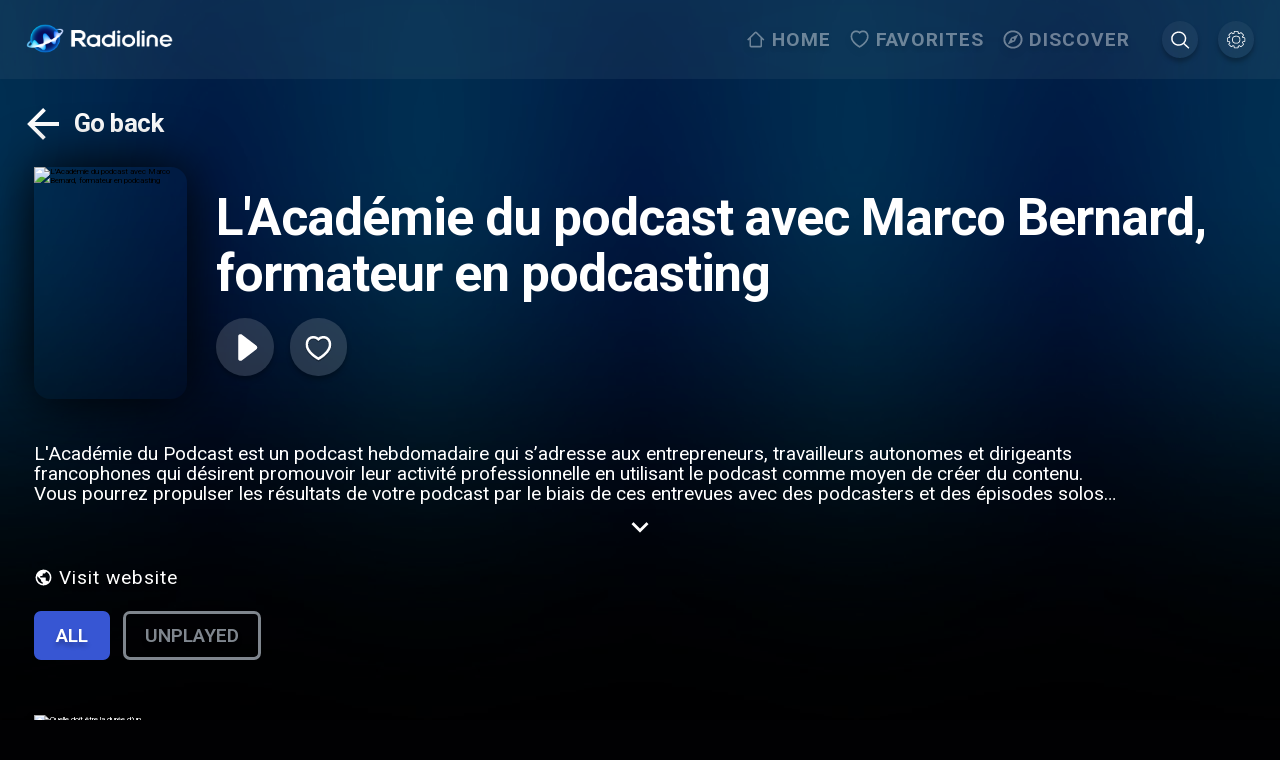

--- FILE ---
content_type: text/css; charset=UTF-8
request_url: https://www.radioline.co/_next/static/css/b01e3e1777dd15b5.css
body_size: 4522
content:
.stations-list_wrapper__EQsZ_{--stations-width:15.6rem}@media(min-width:26.26em){body.arrow-navigation .stations-list_radio_station__V7ZFQ:focus{transform:scale(1.2);filter:drop-shadow(0 0 24px #000000)}}body.low-performance .stations-list_header__WR2Ed,body.low-performance .stations-list_radio_station__V7ZFQ{transition:none!important}body.low-performance .stations-list_placeholder_item__S5kXd:before{display:none}body.car-mode .stations-list_wrapper__EQsZ_{--stations-width:23rem}body.car-mode .stations-list_radio_station__V7ZFQ .stations-list_station_title__6tidF{transition:opacity .5s;text-align:center;-webkit-line-clamp:2;position:absolute;width:100%;padding:.8rem .8rem 0;opacity:0}body.car-mode .stations-list_radio_station__V7ZFQ:focus .stations-list_station_title__6tidF{opacity:1}.stations-list_header__WR2Ed{display:flex;justify-content:space-between;transform:translateY(2.4rem);padding:0 0 0 1.6rem;position:relative;z-index:2}@media(min-width:51.26em){.stations-list_header__WR2Ed{padding-right:1.6rem}}@media(max-width:51.25em){.stations-list_header__WR2Ed{padding:0;align-items:center}}.stations-list_header__WR2Ed h2{font-size:3.2rem;color:#fff;text-shadow:0 4px 4px rgba(0,0,0,.25)}@media(max-width:51.25em){.stations-list_header__WR2Ed h2{font-size:2.4rem;line-height:3.2rem;overflow:hidden;text-overflow:ellipsis;white-space:nowrap}}.stations-list_header__WR2Ed .stations-list_buttons__dgWsZ{flex-shrink:0;direction:ltr}.stations-list_header__WR2Ed .stations-list_arrow__hsaxX:first-child{margin-right:1.6rem}.stations-list_header__WR2Ed .stations-list_arrow__hsaxX svg{width:4rem;height:4rem}.stations-list_header__WR2Ed .stations-list_arrow__hsaxX.stations-list_arrow_back__srxIO svg{transform:rotate(180deg)}.stations-list_radio_list__nB0CT{overflow-x:auto;padding:calc(3.2rem + 4rem) 1.6rem;margin:-4rem -1.6rem;-ms-overflow-style:none;scrollbar-width:none;-webkit-overflow-scrolling:touch}@media(min-width:80.01em){html[dir=rtl] .stations-list_radio_list__nB0CT{padding:calc(3.2rem + 4rem) 5rem;margin:-4rem -5rem -4rem -3.4rem}}@media(max-width:51.25em){.stations-list_radio_list__nB0CT{padding:calc(3.2rem + 4rem) 0 4rem}}@media(min-width:80.01em){.stations-list_radio_list__nB0CT{padding:calc(3.2rem + 4rem) 5rem;margin:-4rem -3.4rem -4rem -5rem}}.stations-list_radio_list__nB0CT::-webkit-scrollbar{display:none}.stations-list_radio_station__V7ZFQ{padding:1.6rem 1rem;transition:all .5s;-o-object-fit:cover;object-fit:cover;cursor:pointer;border-radius:8px;z-index:1;filter:drop-shadow(0 4px 6px rgba(0,0,0,.4));display:inline-block}.stations-list_radio_station__V7ZFQ:first-child{padding-left:1.6rem}@media(min-width:26.26em){.stations-list_radio_station__V7ZFQ:hover{transform:scale(1.2);filter:drop-shadow(0 0 24px #000000)}}.stations-list_radio_station__V7ZFQ:focus{outline:none}.stations-list_radio_station__V7ZFQ .stations-list_cover_wrapper__LLHG3{position:relative;width:var(--stations-width);height:var(--stations-width)}.stations-list_radio_station__V7ZFQ .stations-list_cover__OEgIg{border-radius:8px;box-shadow:inset 0 0 10px 7px hsla(0,0%,100%,.15)}.stations-list_radio_station__V7ZFQ .stations-list_cover__OEgIg.stations-list_no_image__3biBe{background:hsla(0,0%,100%,.15)}.stations-list_radio_station__V7ZFQ .stations-list_cover__OEgIg.stations-list_no_image__3biBe img,.stations-list_radio_station__V7ZFQ .stations-list_cover__OEgIg.stations-list_no_image__3biBe svg{width:calc(var(--stations-width) - 2rem);height:calc(var(--stations-width) - 2rem);margin:1rem;-o-object-fit:contain;object-fit:contain}.stations-list_radio_station__V7ZFQ .stations-list_station_title__6tidF{color:#fff;font-size:1.6rem;line-height:2.4rem;display:-webkit-box;-webkit-line-clamp:1;-webkit-box-orient:vertical;overflow:hidden;word-break:break-all;max-width:var(--stations-width)}@media(max-width:51.24em){.stations-list_radio_station__V7ZFQ .stations-list_station_title__6tidF{max-width:9.6rem}}.stations-list_radio_station__V7ZFQ.stations-list_show_station_names__aW01m.stations-list_show_station_names__aW01m{margin-bottom:3.2rem}.stations-list_row__v4ZLU{display:flex}.stations-list_row__v4ZLU:after{content:"";flex-grow:0;flex-shrink:0;flex-basis:calc(100vw - 17.2rem - 4.2rem)}@media(max-width:26.25em){.stations-list_row__v4ZLU:after{flex-grow:0;flex-shrink:0;flex-basis:calc(100vw - 17.2rem - .8rem)}}.stations-list_row__v4ZLU.stations-list_vertical__rnn2R{display:flex;flex-direction:column;align-items:center}.stations-list_row__v4ZLU.stations-list_vertical__rnn2R:after{content:"";flex:0 1}.stations-list_row__v4ZLU.stations-list_vertical__rnn2R .stations-list_station_title__6tidF{display:none}.stations-list_row__v4ZLU.stations-list_vertical__rnn2R .stations-list_radio_station__V7ZFQ{margin-bottom:0}.stations-list_row__v4ZLU.stations-list_wrapped__lUsyl{overflow-x:hidden;flex-wrap:wrap;padding-bottom:3rem}.stations-list_row__v4ZLU.stations-list_wrapped__lUsyl .stations-list_radio_station__V7ZFQ{margin:1.6rem}@media(max-width:26.25em){.stations-list_row__v4ZLU.stations-list_wrapped__lUsyl .stations-list_placeholder_item__S5kXd{width:11.2rem;height:11.2rem}.stations-list_row__v4ZLU.stations-list_wrapped__lUsyl .stations-list_radio_station__V7ZFQ{margin:0}}.stations-list_placeholder_item__S5kXd{box-shadow:0 4px 10px 0 rgba(33,33,33,.15);border-radius:4px;width:var(--stations-width);height:var(--stations-width);position:relative;overflow:hidden;flex-shrink:0}@media(max-width:51.24em){.stations-list_placeholder_item__S5kXd{width:9.6rem;height:9.6rem}}.stations-list_placeholder_item__S5kXd:before{content:"";display:block;position:absolute;left:-150px;top:0;height:100%;width:var(--stations-width);background:linear-gradient(90deg,transparent 0,hsla(0,0%,91%,.2) 50%,transparent);animation:stations-list_load__gmj9g 1s cubic-bezier(.4,0,.2,1) infinite}@media(max-width:51.24em){.stations-list_placeholder_item__S5kXd:before{width:9.6rem}}@keyframes stations-list_load__gmj9g{0%{left:-150px}to{left:100%}}@media(min-width:26.26em){body.arrow-navigation .player-fullscreen_button_priamry__ETdiz,body.arrow-navigation .player-fullscreen_button_secondary__5AOSW,body.arrow-navigation .player-fullscreen_player_fullscreen_close__l7GyM{border-radius:16px;transition:all .5s}body.arrow-navigation .player-fullscreen_button_priamry__ETdiz:focus,body.arrow-navigation .player-fullscreen_button_secondary__5AOSW:focus,body.arrow-navigation .player-fullscreen_player_fullscreen_close__l7GyM:focus{outline:none;box-shadow:0 4px 4px rgba(0,0,0,.25);transform:scale(1.1);background-color:rgba(93,108,146,.35)}body.arrow-navigation .player-fullscreen_play__0r7SA{transition:all .5s}body.arrow-navigation .player-fullscreen_play__0r7SA:focus{outline:none;box-shadow:0 4px 4px rgba(0,0,0,.25);transform:scale(1.1);background-color:rgba(93,108,146,.35)}}body.low-performance .player-fullscreen_button_priamry__ETdiz,body.low-performance .player-fullscreen_button_secondary__5AOSW,body.low-performance .player-fullscreen_play__0r7SA,body.low-performance .player-fullscreen_player_fullscreen_close__l7GyM,body.low-performance .player-fullscreen_player_fullscreen_controls__WK68q button,body.low-performance .player-fullscreen_player_fullscreen_enter_active__kzXsJ,body.low-performance .player-fullscreen_player_fullscreen_exit_active__eePau,body.low-performance .player-fullscreen_player_sidebar_enter_active__d5_WA,body.low-performance .player-fullscreen_player_sidebar_exit_active__IaoxG{transition:none!important}.player-fullscreen_player_sidebar__NaEZk{position:fixed;bottom:0;bottom:constant(safe-area-inset-bottom,0);bottom:env(safe-area-inset-bottom,0);right:0;top:0;top:constant(safe-area-inset-top,0);top:env(safe-area-inset-top,0);z-index:6;height:100%;width:25rem;transform:translateX(100%);background-color:rgba(0,0,0,.6);-webkit-backdrop-filter:blur(10px);backdrop-filter:blur(10px);overflow-y:auto}.player-fullscreen_player_sidebar__NaEZk .player-fullscreen_stations_row__0jJDs{overflow-x:auto;max-width:100vw;padding:1.6rem;-ms-overflow-style:none;scrollbar-width:none;-webkit-overflow-scrolling:touch}.player-fullscreen_player_sidebar__NaEZk .player-fullscreen_stations_row__0jJDs::-webkit-scrollbar{display:none}.player-fullscreen_player_sidebar_inner__nxXob{position:relative;padding-bottom:6.8rem;justify-items:center}.player-fullscreen_player_sidebar_enter__vutVQ{transform:translateX(120%);box-shadow:0 4px 10px 0 rgba(33,33,33,.45)}.player-fullscreen_player_sidebar_enter_active__d5_WA{transition:transform .4s}.player-fullscreen_player_sidebar_enter_active__d5_WA,.player-fullscreen_player_sidebar_enter_done__YkqHv{transform:translateX(0);box-shadow:0 4px 10px 0 rgba(33,33,33,.45)}.player-fullscreen_player_sidebar_exit__cgz5X{transform:translateX(0)}.player-fullscreen_player_sidebar_exit_active__IaoxG{transform:translateX(100%);transition:transform .4s}.player-fullscreen_player_sidebar_exit_done__5Pjfq{transform:translateX(100%)}.player-fullscreen_player_sidebar__NaEZk .player-fullscreen_queue_item__jA2kN{padding:2.4rem 1.6rem;cursor:pointer}.player-fullscreen_player_sidebar__NaEZk .player-fullscreen_queue_item__jA2kN:not(:last-child){border-bottom:1px solid hsla(0,0%,100%,.15)}.player-fullscreen_player_sidebar__NaEZk .player-fullscreen_queue_item_name__cNc4G{color:#fff;font-weight:700;font-size:2.4rem}.player-fullscreen_player_sidebar__NaEZk .player-fullscreen_queue_item_duration__Wdi8p{color:#fff;font-size:1.6rem}.player-fullscreen_invisible__vo6w8{display:none!important}.player-fullscreen_player_fullscreen__JUIeQ{position:fixed;top:0;top:constant(safe-area-inset-top,0);top:env(safe-area-inset-top,0);bottom:0;bottom:constant(safe-area-inset-bottom,0);bottom:env(safe-area-inset-bottom,0);left:0;right:0;z-index:4;height:100%;transform:translateY(110%);width:100%}.player-fullscreen_player_fullscreen_enter__ypaH0{transform:translateY(110%);height:100%}.player-fullscreen_player_fullscreen_enter_active__kzXsJ{transform:translateY(0);transition:transform .4s}.player-fullscreen_player_fullscreen_enter_done__fpTY2,.player-fullscreen_player_fullscreen_exit__VCvSS{transform:translateY(0);height:100%}.player-fullscreen_player_fullscreen_exit_active__eePau{transform:translateY(120%);transition:transform .4s;height:100%}.player-fullscreen_player_fullscreen_exit_done__do8Kd{transform:translateX(120%);height:0}.player-fullscreen_player_fullscreen__JUIeQ .player-fullscreen_player_fullscreen_wrapper__5FV_h{background-color:#fff;height:100%}.player-fullscreen_player_fullscreen__JUIeQ .player-fullscreen_player_fullscreen_content__OxWWA{background:rgba(0,0,0,.8);-webkit-backdrop-filter:blur(1rem);backdrop-filter:blur(1rem);height:100vh}.player-fullscreen_player_fullscreen__JUIeQ .player-fullscreen_player_fullscreen_content__OxWWA:before{content:" ";display:block;position:absolute;left:0;top:0;width:100%;height:100%;opacity:.4;filter:blur(4rem);background-image:var(--image-background);background-repeat:no-repeat;background-size:cover;background-position:50%}.player-fullscreen_player_fullscreen__JUIeQ .player-fullscreen_player_fullscreen_content__OxWWA .player-fullscreen_player_fullscreen_inner__1zRIw{padding:5rem;position:relative;z-index:1;height:100vh;display:flex;flex-direction:column}@media(max-height:51.24em){.player-fullscreen_player_fullscreen__JUIeQ .player-fullscreen_player_fullscreen_content__OxWWA .player-fullscreen_player_fullscreen_inner__1zRIw{padding:3.6rem}}@media(max-width:51.24em){.player-fullscreen_player_fullscreen__JUIeQ .player-fullscreen_player_fullscreen_content__OxWWA .player-fullscreen_player_fullscreen_inner__1zRIw{padding:0}}@media(max-width:79.99em)and (orientation:landscape){.player-fullscreen_player_fullscreen__JUIeQ .player-fullscreen_player_fullscreen_content__OxWWA .player-fullscreen_player_fullscreen_inner__1zRIw{padding:2.4rem}}@media(max-height:499px){.player-fullscreen_player_fullscreen__JUIeQ .player-fullscreen_player_fullscreen_content__OxWWA .player-fullscreen_player_fullscreen_inner__1zRIw{padding-top:.8rem;padding-bottom:0;grid-template-rows:5rem 1fr 14rem}}.player-fullscreen_player_fullscreen__JUIeQ .player-fullscreen_player_fullscreen_content__OxWWA .player-fullscreen_player_fullscreen_header__QPzbd{display:flex;justify-content:space-between;align-items:flex-start;max-width:100vw;z-index:4}@media(max-width:51.25em){.player-fullscreen_player_fullscreen__JUIeQ .player-fullscreen_player_fullscreen_content__OxWWA .player-fullscreen_player_fullscreen_header__QPzbd{flex-direction:column}}.player-fullscreen_player_fullscreen__JUIeQ .player-fullscreen_player_fullscreen_content__OxWWA .player-fullscreen_player_fullscreen_header__QPzbd .player-fullscreen_player_logo__GLaMj{width:14rem;height:14rem;-o-object-fit:cover;object-fit:cover;border-radius:8px;filter:drop-shadow(0 4px 4px rgba(0,0,0,.3));position:absolute;right:5rem;top:5rem}@media(max-width:85.365em){.player-fullscreen_player_fullscreen__JUIeQ .player-fullscreen_player_fullscreen_content__OxWWA .player-fullscreen_player_fullscreen_header__QPzbd .player-fullscreen_player_logo__GLaMj.player-fullscreen_ad_visible__QkBMm{display:none}}@media(min-width:80.01em)and (min-height:51.26em){.player-fullscreen_player_fullscreen__JUIeQ .player-fullscreen_player_fullscreen_content__OxWWA .player-fullscreen_player_fullscreen_header__QPzbd .player-fullscreen_player_logo__GLaMj{flex-basis:10rem}}@media(max-width:51.25em){.player-fullscreen_player_fullscreen__JUIeQ .player-fullscreen_player_fullscreen_content__OxWWA .player-fullscreen_player_fullscreen_header__QPzbd .player-fullscreen_player_logo__GLaMj{display:none}}.player-fullscreen_player_fullscreen__JUIeQ .player-fullscreen_player_fullscreen_content__OxWWA .player-fullscreen_player_fullscreen_header__QPzbd .player-fullscreen_player_fullscreen_close__l7GyM{width:8rem;height:8rem;flex-basis:14rem;display:flex;justify-content:center;align-items:center;position:absolute;left:5rem;top:5rem}@media(max-width:51.24em){.player-fullscreen_player_fullscreen__JUIeQ .player-fullscreen_player_fullscreen_content__OxWWA .player-fullscreen_player_fullscreen_header__QPzbd .player-fullscreen_player_fullscreen_close__l7GyM{width:6rem;height:6rem;left:2.4rem;top:2.4rem}}.player-fullscreen_player_fullscreen__JUIeQ .player-fullscreen_player_fullscreen_content__OxWWA .player-fullscreen_player_fullscreen_header__QPzbd .player-fullscreen_player_fullscreen_close__l7GyM svg{width:6.4rem;height:6.4rem}@media(max-width:51.24em){.player-fullscreen_player_fullscreen__JUIeQ .player-fullscreen_player_fullscreen_content__OxWWA .player-fullscreen_player_fullscreen_header__QPzbd .player-fullscreen_player_fullscreen_close__l7GyM svg{width:4.2rem;height:4.2rem}}.player-fullscreen_player_fullscreen__JUIeQ .player-fullscreen_player_fullscreen_content__OxWWA .player-fullscreen_video_ad_header__Atejs{display:flex;justify-content:center;align-items:center;margin:0 2.4rem}@media(max-width:51.25em){.player-fullscreen_player_fullscreen__JUIeQ .player-fullscreen_player_fullscreen_content__OxWWA .player-fullscreen_video_ad_header__Atejs{margin:2.4rem 0 0;max-width:100%;width:100%}}.player-fullscreen_player_fullscreen__JUIeQ .player-fullscreen_player_fullscreen_content__OxWWA .player-fullscreen_player_fullscreen_track__9ISSh{display:flex;align-items:center;max-width:100vw;width:100%;justify-content:left;padding-left:6rem;flex-grow:1;padding-top:12rem}@media(min-width:85.385em){.player-fullscreen_player_fullscreen__JUIeQ .player-fullscreen_player_fullscreen_content__OxWWA .player-fullscreen_player_fullscreen_track__9ISSh{padding-left:16rem}}@media(max-width:79.99em){.player-fullscreen_player_fullscreen__JUIeQ .player-fullscreen_player_fullscreen_content__OxWWA .player-fullscreen_player_fullscreen_track__9ISSh{padding-left:0;justify-content:center}}@media(max-width:51.25em){.player-fullscreen_player_fullscreen__JUIeQ .player-fullscreen_player_fullscreen_content__OxWWA .player-fullscreen_player_fullscreen_track__9ISSh{flex-direction:column;align-items:center;padding-top:6rem}}@media(max-width:23.75em){.player-fullscreen_player_fullscreen__JUIeQ .player-fullscreen_player_fullscreen_content__OxWWA .player-fullscreen_player_fullscreen_track__9ISSh{padding-top:8rem}}@media(max-width:79.99em)and (orientation:landscape){.player-fullscreen_player_fullscreen__JUIeQ .player-fullscreen_player_fullscreen_content__OxWWA .player-fullscreen_player_fullscreen_track__9ISSh{padding-left:0;justify-content:flex-start}}.player-fullscreen_player_fullscreen__JUIeQ .player-fullscreen_player_fullscreen_content__OxWWA .player-fullscreen_player_fullscreen_track__9ISSh .player-fullscreen_player_fullscreen_track_info_ads__m64Uz,.player-fullscreen_player_fullscreen__JUIeQ .player-fullscreen_player_fullscreen_content__OxWWA .player-fullscreen_player_fullscreen_track__9ISSh.player-fullscreen_video_ad_active__1tCfJ{display:none}@media(max-width:51.25em){.player-fullscreen_player_fullscreen__JUIeQ .player-fullscreen_player_fullscreen_content__OxWWA .player-fullscreen_player_fullscreen_track__9ISSh.player-fullscreen_video_ad_active__1tCfJ{display:block;position:relative;padding-left:12rem;padding-top:2rem;text-align:left}.player-fullscreen_player_fullscreen__JUIeQ .player-fullscreen_player_fullscreen_content__OxWWA .player-fullscreen_player_fullscreen_track__9ISSh.player-fullscreen_video_ad_active__1tCfJ img{width:7rem;height:7rem;position:absolute;margin:0;left:4rem;top:2rem}}.player-fullscreen_player_fullscreen__JUIeQ .player-fullscreen_player_fullscreen_content__OxWWA .player-fullscreen_player_fullscreen_track__9ISSh.player-fullscreen_video_ad_active__1tCfJ .player-fullscreen_player_fullscreen_track_info__zx7Cg{display:none}.player-fullscreen_player_fullscreen__JUIeQ .player-fullscreen_player_fullscreen_content__OxWWA .player-fullscreen_player_fullscreen_track__9ISSh.player-fullscreen_video_ad_active__1tCfJ .player-fullscreen_player_fullscreen_track_info_ads__m64Uz{padding-right:4rem;display:flex;align-items:center;height:7rem}.player-fullscreen_player_fullscreen__JUIeQ .player-fullscreen_player_fullscreen_content__OxWWA .player-fullscreen_player_fullscreen_track__9ISSh.player-fullscreen_video_ad_active__1tCfJ .player-fullscreen_player_fullscreen_track_info_ads__m64Uz .player-fullscreen_show_name__1ux9Z{text-align:left}.player-fullscreen_player_fullscreen__JUIeQ .player-fullscreen_player_fullscreen_content__OxWWA .player-fullscreen_player_fullscreen_track__9ISSh.player-fullscreen_video_ad_active__1tCfJ .player-fullscreen_player_fullscreen_track_info_ads__m64Uz p{margin:0}.player-fullscreen_player_fullscreen__JUIeQ .player-fullscreen_player_fullscreen_content__OxWWA .player-fullscreen_player_fullscreen_track__9ISSh.player-fullscreen_video_ad__11Gow{padding-top:3.2rem;padding-left:0;display:block;opacity:0;position:absolute}@media(max-width:51.25em){.player-fullscreen_player_fullscreen__JUIeQ .player-fullscreen_player_fullscreen_content__OxWWA .player-fullscreen_player_fullscreen_track__9ISSh.player-fullscreen_video_ad__11Gow{padding-top:6.4rem}}.player-fullscreen_player_fullscreen__JUIeQ .player-fullscreen_player_fullscreen_content__OxWWA .player-fullscreen_player_fullscreen_track__9ISSh.player-fullscreen_video_ad__11Gow .player-fullscreen_ad_header__X4QeP{text-align:center;font-size:2.8rem;color:#fff;margin:2.4rem 0;line-height:110%}@media(max-width:51.25em){.player-fullscreen_player_fullscreen__JUIeQ .player-fullscreen_player_fullscreen_content__OxWWA .player-fullscreen_player_fullscreen_track__9ISSh.player-fullscreen_video_ad__11Gow .player-fullscreen_ad_header__X4QeP{font-size:1.4rem;margin:3.2rem .8rem 1rem}}.player-fullscreen_player_fullscreen__JUIeQ .player-fullscreen_player_fullscreen_content__OxWWA .player-fullscreen_player_fullscreen_track__9ISSh.player-fullscreen_video_ad__11Gow .player-fullscreen_ad_player__TA4iP{display:flex;justify-content:center}.player-fullscreen_player_fullscreen__JUIeQ .player-fullscreen_player_fullscreen_content__OxWWA .player-fullscreen_player_fullscreen_track__9ISSh.player-fullscreen_video_ad__11Gow.player-fullscreen_video_ad_ready__LlJgt{transform:none;flex-direction:column;position:relative;opacity:1}.player-fullscreen_player_fullscreen__JUIeQ .player-fullscreen_player_fullscreen_content__OxWWA .player-fullscreen_player_fullscreen_track__9ISSh img{margin:0 3rem;width:auto;max-height:35vh;height:100%;-o-object-fit:cover;object-fit:cover;border-radius:12px;flex-basis:16rem;filter:drop-shadow(0 4px 4px rgba(0,0,0,.3))}@media(max-width:26.25em){.player-fullscreen_player_fullscreen__JUIeQ .player-fullscreen_player_fullscreen_content__OxWWA .player-fullscreen_player_fullscreen_track__9ISSh img{margin-top:0}}.player-fullscreen_player_fullscreen__JUIeQ .player-fullscreen_player_fullscreen_content__OxWWA .player-fullscreen_player_fullscreen_track_info__zx7Cg{text-shadow:0 4px 4px rgba(0,0,0,.25)}.player-fullscreen_player_fullscreen__JUIeQ .player-fullscreen_player_fullscreen_content__OxWWA .player-fullscreen_player_fullscreen_track_info__zx7Cg .player-fullscreen_title__yShM_{font-size:7.2rem;color:#fff;font-weight:700}@media(max-height:51.24em){.player-fullscreen_player_fullscreen__JUIeQ .player-fullscreen_player_fullscreen_content__OxWWA .player-fullscreen_player_fullscreen_track_info__zx7Cg .player-fullscreen_title__yShM_{font-size:5.2rem}}@media(max-height:499px){.player-fullscreen_player_fullscreen__JUIeQ .player-fullscreen_player_fullscreen_content__OxWWA .player-fullscreen_player_fullscreen_track_info__zx7Cg .player-fullscreen_title__yShM_{font-size:4.8rem}}@media(max-width:80em){.player-fullscreen_player_fullscreen__JUIeQ .player-fullscreen_player_fullscreen_content__OxWWA .player-fullscreen_player_fullscreen_track_info__zx7Cg .player-fullscreen_title__yShM_{font-size:4.8rem}}@media(max-width:51.25em){.player-fullscreen_player_fullscreen__JUIeQ .player-fullscreen_player_fullscreen_content__OxWWA .player-fullscreen_player_fullscreen_track_info__zx7Cg .player-fullscreen_title__yShM_{text-align:center;padding-top:1.6rem;font-size:3.2rem}}.player-fullscreen_player_fullscreen__JUIeQ .player-fullscreen_player_fullscreen_content__OxWWA .player-fullscreen_player_fullscreen_track_info__zx7Cg .player-fullscreen_show_name__1ux9Z{color:#fff;font-size:4.8rem;margin-bottom:3.6rem}@media(max-height:51.24em){.player-fullscreen_player_fullscreen__JUIeQ .player-fullscreen_player_fullscreen_content__OxWWA .player-fullscreen_player_fullscreen_track_info__zx7Cg .player-fullscreen_show_name__1ux9Z{font-size:4rem;margin-bottom:1.6rem}}@media(max-height:499px){.player-fullscreen_player_fullscreen__JUIeQ .player-fullscreen_player_fullscreen_content__OxWWA .player-fullscreen_player_fullscreen_track_info__zx7Cg .player-fullscreen_show_name__1ux9Z{font-size:3.2rem}}@media(max-width:80em){.player-fullscreen_player_fullscreen__JUIeQ .player-fullscreen_player_fullscreen_content__OxWWA .player-fullscreen_player_fullscreen_track_info__zx7Cg .player-fullscreen_show_name__1ux9Z{font-size:4rem}}@media(max-width:51.25em){.player-fullscreen_player_fullscreen__JUIeQ .player-fullscreen_player_fullscreen_content__OxWWA .player-fullscreen_player_fullscreen_track_info__zx7Cg .player-fullscreen_show_name__1ux9Z{text-align:center;font-size:2.4rem;margin-bottom:1.6rem}}@media(max-width:79.99em)and (orientation:landscape){.player-fullscreen_player_fullscreen__JUIeQ .player-fullscreen_player_fullscreen_content__OxWWA .player-fullscreen_player_fullscreen_track_info__zx7Cg .player-fullscreen_show_name__1ux9Z{margin-bottom:0}}.player-fullscreen_player_fullscreen__JUIeQ .player-fullscreen_player_fullscreen_content__OxWWA .player-fullscreen_player_fullscreen_track_info__zx7Cg .player-fullscreen_track_name__dFXkA{color:#cacaca;display:-webkit-box;-webkit-line-clamp:1;-webkit-box-orient:vertical;overflow:hidden;font-weight:900;font-size:6.4rem;margin-top:3.6rem}@media(max-height:51.24em){.player-fullscreen_player_fullscreen__JUIeQ .player-fullscreen_player_fullscreen_content__OxWWA .player-fullscreen_player_fullscreen_track_info__zx7Cg .player-fullscreen_track_name__dFXkA{margin-top:1.6rem;font-size:4.8rem}}@media(max-height:499px){.player-fullscreen_player_fullscreen__JUIeQ .player-fullscreen_player_fullscreen_content__OxWWA .player-fullscreen_player_fullscreen_track_info__zx7Cg .player-fullscreen_track_name__dFXkA{font-size:4rem}}@media(max-width:80em){.player-fullscreen_player_fullscreen__JUIeQ .player-fullscreen_player_fullscreen_content__OxWWA .player-fullscreen_player_fullscreen_track_info__zx7Cg .player-fullscreen_track_name__dFXkA{font-size:4.8rem}}@media(max-width:51.25em){.player-fullscreen_player_fullscreen__JUIeQ .player-fullscreen_player_fullscreen_content__OxWWA .player-fullscreen_player_fullscreen_track_info__zx7Cg .player-fullscreen_track_name__dFXkA{text-align:center;margin-top:1.6rem}}@media(max-width:26.25em){.player-fullscreen_player_fullscreen__JUIeQ .player-fullscreen_player_fullscreen_content__OxWWA .player-fullscreen_player_fullscreen_track_info__zx7Cg .player-fullscreen_track_name__dFXkA{font-size:3.2rem}}.player-fullscreen_player_fullscreen__JUIeQ .player-fullscreen_player_fullscreen_content__OxWWA .player-fullscreen_player_fullscreen_track_info__zx7Cg .player-fullscreen_track_artist__49er4{font-size:4.8rem;color:#cacaca}@media(max-height:51.25em){.player-fullscreen_player_fullscreen__JUIeQ .player-fullscreen_player_fullscreen_content__OxWWA .player-fullscreen_player_fullscreen_track_info__zx7Cg .player-fullscreen_track_artist__49er4{font-size:4rem}}@media(max-height:499px){.player-fullscreen_player_fullscreen__JUIeQ .player-fullscreen_player_fullscreen_content__OxWWA .player-fullscreen_player_fullscreen_track_info__zx7Cg .player-fullscreen_track_artist__49er4{font-size:3.2rem}}@media(max-width:80em){.player-fullscreen_player_fullscreen__JUIeQ .player-fullscreen_player_fullscreen_content__OxWWA .player-fullscreen_player_fullscreen_track_info__zx7Cg .player-fullscreen_track_artist__49er4{font-size:4rem}}@media(max-width:51.25em){.player-fullscreen_player_fullscreen__JUIeQ .player-fullscreen_player_fullscreen_content__OxWWA .player-fullscreen_player_fullscreen_track_info__zx7Cg .player-fullscreen_track_artist__49er4{text-align:center}}@media(max-width:26.25em){.player-fullscreen_player_fullscreen__JUIeQ .player-fullscreen_player_fullscreen_content__OxWWA .player-fullscreen_player_fullscreen_track_info__zx7Cg .player-fullscreen_track_artist__49er4{font-size:2.4rem}}.player-fullscreen_player_fullscreen__JUIeQ .player-fullscreen_player_fullscreen_content__OxWWA .player-fullscreen_player_fullscreen_controls__WK68q{display:flex;justify-content:center;align-items:center;max-width:100vw;direction:ltr;flex-basis:20rem}@media(max-width:51.25em){.player-fullscreen_player_fullscreen__JUIeQ .player-fullscreen_player_fullscreen_content__OxWWA .player-fullscreen_player_fullscreen_controls__WK68q{padding-bottom:6rem}}@media(max-width:23.75em){.player-fullscreen_player_fullscreen__JUIeQ .player-fullscreen_player_fullscreen_content__OxWWA .player-fullscreen_player_fullscreen_controls__WK68q{padding-bottom:4rem}}@media(max-width:20em){.player-fullscreen_player_fullscreen__JUIeQ .player-fullscreen_player_fullscreen_content__OxWWA .player-fullscreen_player_fullscreen_controls__WK68q{margin-top:1.6rem}}@media(min-width:80.01em)and (min-height:51.26em){.player-fullscreen_player_fullscreen__JUIeQ .player-fullscreen_player_fullscreen_content__OxWWA .player-fullscreen_player_fullscreen_controls__WK68q{flex-basis:27rem}}.player-fullscreen_player_fullscreen__JUIeQ .player-fullscreen_player_fullscreen_content__OxWWA .player-fullscreen_player_fullscreen_controls__WK68q button+button{margin-left:9.4rem}@media(max-width:79.99em){.player-fullscreen_player_fullscreen__JUIeQ .player-fullscreen_player_fullscreen_content__OxWWA .player-fullscreen_player_fullscreen_controls__WK68q button+button{margin-left:4.8rem}}@media(max-width:51.24em){.player-fullscreen_player_fullscreen__JUIeQ .player-fullscreen_player_fullscreen_content__OxWWA .player-fullscreen_player_fullscreen_controls__WK68q button+button{margin-left:2.4rem}}.player-fullscreen_player_fullscreen__JUIeQ .player-fullscreen_player_fullscreen_content__OxWWA .player-fullscreen_player_fullscreen_controls__WK68q .player-fullscreen_play__0r7SA{background-color:hsla(0,0%,100%,.05);border-radius:100%;padding:.8rem;display:flex;justify-content:center;align-items:center;box-shadow:0 4px 4px rgba(0,0,0,.25);overflow:hidden}.player-fullscreen_player_fullscreen__JUIeQ .player-fullscreen_player_fullscreen_content__OxWWA .player-fullscreen_player_fullscreen_controls__WK68q .player-fullscreen_play__0r7SA svg{height:11.8rem;width:11.8rem}@media(max-width:79.99em)and (orientation:landscape){.player-fullscreen_player_fullscreen__JUIeQ .player-fullscreen_player_fullscreen_content__OxWWA .player-fullscreen_player_fullscreen_controls__WK68q .player-fullscreen_play__0r7SA svg{height:9.2rem;width:9.2rem}}@media(max-width:26.24em){.player-fullscreen_player_fullscreen__JUIeQ .player-fullscreen_player_fullscreen_content__OxWWA .player-fullscreen_player_fullscreen_controls__WK68q .player-fullscreen_play__0r7SA svg{height:7.2rem;width:7.2rem}}@media(max-height:499px){.player-fullscreen_player_fullscreen__JUIeQ .player-fullscreen_player_fullscreen_content__OxWWA .player-fullscreen_player_fullscreen_controls__WK68q .player-fullscreen_play__0r7SA svg{height:9.2rem;width:9.2rem}}.player-fullscreen_player_fullscreen__JUIeQ .player-fullscreen_player_fullscreen_content__OxWWA .player-fullscreen_player_fullscreen_controls__WK68q .player-fullscreen_button_priamry__ETdiz svg{height:6.4rem;width:6.4rem}@media(max-width:79.99em)and (orientation:landscape){.player-fullscreen_player_fullscreen__JUIeQ .player-fullscreen_player_fullscreen_content__OxWWA .player-fullscreen_player_fullscreen_controls__WK68q .player-fullscreen_button_priamry__ETdiz svg{height:4.8rem;width:4.8rem}}@media(max-width:51.24em){.player-fullscreen_player_fullscreen__JUIeQ .player-fullscreen_player_fullscreen_content__OxWWA .player-fullscreen_player_fullscreen_controls__WK68q .player-fullscreen_button_priamry__ETdiz svg{height:3.2rem;width:3.2rem}}@media(max-height:499px){.player-fullscreen_player_fullscreen__JUIeQ .player-fullscreen_player_fullscreen_content__OxWWA .player-fullscreen_player_fullscreen_controls__WK68q .player-fullscreen_button_priamry__ETdiz svg{height:4.8rem;width:4.8rem}}.player-fullscreen_player_fullscreen__JUIeQ .player-fullscreen_player_fullscreen_content__OxWWA .player-fullscreen_player_fullscreen_controls__WK68q .player-fullscreen_button_priamry__ETdiz.player-fullscreen_add_to_playlist_icon__AW2x2{filter:drop-shadow(0 4px 4px rgba(0,0,0,.25))}.player-fullscreen_player_fullscreen__JUIeQ .player-fullscreen_player_fullscreen_content__OxWWA .player-fullscreen_player_fullscreen_controls__WK68q .player-fullscreen_button_secondary__5AOSW svg{height:7.2rem;width:7.2rem}@media(max-height:499px){.player-fullscreen_player_fullscreen__JUIeQ .player-fullscreen_player_fullscreen_content__OxWWA .player-fullscreen_player_fullscreen_controls__WK68q .player-fullscreen_button_secondary__5AOSW svg{height:4.8rem;width:4.8rem}}@media(max-width:51.24em){.player-fullscreen_player_fullscreen__JUIeQ .player-fullscreen_player_fullscreen_content__OxWWA .player-fullscreen_player_fullscreen_controls__WK68q .player-fullscreen_button_secondary__5AOSW svg{height:3.2rem;width:3.2rem}}.player-fullscreen_player_fullscreen__JUIeQ .player-fullscreen_vlyby_container__NfJHb iframe{border:none;background-color:#00070e}.Wave_wave__feeJT{fill:#fff;width:50px;height:50px}.Wave_path__J3SuJ{animation:Wave_pulse__HVwY5 1s infinite}.Wave_path__J3SuJ:first-child{animation-delay:.15s}.Wave_path__J3SuJ:nth-child(2){animation-delay:.3s}.Wave_path__J3SuJ:nth-child(3){animation-delay:.45s}.Wave_path__J3SuJ:nth-child(4){animation-delay:.6s}.Wave_path__J3SuJ:nth-child(5){animation-delay:.75s}.Wave_path__J3SuJ:nth-child(6){animation-delay:.9s}.Wave_path__J3SuJ:nth-child(7){animation-delay:1.05s}.Wave_path__J3SuJ:nth-child(8){animation-delay:1.2s}.Wave_path__J3SuJ:nth-child(9){animation-delay:1.35s}@keyframes Wave_pulse__HVwY5{0%{transform:scaleY(1);transform-origin:50% 50%}50%{transform:scaleY(.7);transform-origin:50% 50%}to{transform:scaleY(1);transform-origin:50% 50%}}.player_audio_player__G6jKe{display:none}body.arrow-navigation .player_content_wrapper__SwXKo:focus{outline:none;box-shadow:0 4px 4px rgba(0,0,0,.25);transform:scale(1.05)}body.low-performance .player_content_wrapper__SwXKo{transition:none!important}.player_wrapper__jvwkR{padding:0 2.4rem;max-width:37rem}@media(max-width:51.25em){.player_wrapper__jvwkR{padding:0 1.6rem;width:100%;max-width:unset}}.player_wrapper__jvwkR .player_content_wrapper__SwXKo{-webkit-backdrop-filter:blur(1rem);backdrop-filter:blur(1rem);padding:.5rem;position:relative;overflow:hidden;border-radius:30px;cursor:pointer;transition:all .5s}@media(max-width:51.25em){.player_wrapper__jvwkR .player_content_wrapper__SwXKo{border-radius:16px;box-shadow:4px 4px 20px 0 rgba(0,0,0,.25)}}.player_wrapper__jvwkR .player_content_wrapper__SwXKo:before{content:" ";display:block;position:absolute;left:0;top:0;width:100%;height:100%;opacity:.6;border-radius:21px;background:#093d6b;background:radial-gradient(#2e699c,#093d6b)}@media(max-width:51.25em){.player_wrapper__jvwkR .player_content_wrapper__SwXKo:before{border-radius:16px;background:linear-gradient(90deg,#1e68a9 0,#1e67a7 1.2%,#1f63a0 4.4%,#205d96 9.5%,#205589 16.1%,#204d7a 23.9%,#1f436a 32.6%,#1d395a 41.9%,#1b3049 51.4%,#18273a 60.9%,#151e2c 70.1%,#111720 78.6%,#0c1016 86.1%,#06080c 92.4%,#010203 97.2%,#000)}}.player_wrapper__jvwkR .player_content__jtMSk{position:relative;display:flex;justify-content:space-between}.player_wrapper__jvwkR .player_content__jtMSk .player_track_info__SvENk{display:flex;align-items:center}.player_wrapper__jvwkR .player_content__jtMSk .player_track_info__SvENk .player_cover_img__49tV3{width:5.7rem;height:5.7rem;border-radius:25px;-o-object-fit:cover;object-fit:cover;margin-right:.8rem;filter:drop-shadow(0 5.47826px 7.82609px rgba(0,0,0,.4));box-shadow:4px 4px 20px 0 rgba(0,0,0,.25)}@media(max-width:51.25em){.player_wrapper__jvwkR .player_content__jtMSk .player_track_info__SvENk .player_cover_img__49tV3{border-radius:16px}}.player_wrapper__jvwkR .player_content__jtMSk .player_track_info__SvENk .player_cover_img__49tV3.player_placeholder__uAvRu{padding:.5rem}.player_wrapper__jvwkR .player_content__jtMSk .player_track_info__SvENk .player_cover_img__49tV3.player_placeholder__uAvRu svg{width:4.7rem;height:4.7rem}.player_wrapper__jvwkR .player_content__jtMSk .player_track_info__SvENk .player_track_title__nWFV7{font-size:2.4rem;color:#fff;font-weight:700;margin-right:.8rem;display:-webkit-box;-webkit-line-clamp:1;-webkit-box-orient:vertical;overflow:hidden;max-width:18rem;width:100%;word-break:break-all}@media(max-width:20em){.player_wrapper__jvwkR .player_content__jtMSk .player_track_info__SvENk .player_track_title__nWFV7{width:14rem}}@media(max-width:26.25em){.player_wrapper__jvwkR .player_content__jtMSk .player_track_info__SvENk .player_track_title__nWFV7{font-size:1.6rem;font-weight:500}}.player_wrapper__jvwkR .player_content__jtMSk .player_track_info__SvENk .player_track_subtitle___zFBV{font-size:1.8rem;color:#fff;max-width:13rem;margin-right:.8rem;overflow:hidden;white-space:nowrap;text-overflow:ellipsis}.player_wrapper__jvwkR .player_content__jtMSk .player_track_controls__DPKzb{display:flex;align-items:center}.player_wrapper__jvwkR .player_content__jtMSk .player_track_controls__DPKzb .player_play_pause_icon__JGVTN{padding:.8rem;border-radius:100%}.player_wrapper__jvwkR .player_content__jtMSk .player_track_controls__DPKzb .player_play_pause_icon__JGVTN svg{width:4rem;height:4rem;display:block}
/*# sourceMappingURL=b01e3e1777dd15b5.css.map*/

--- FILE ---
content_type: text/css; charset=UTF-8
request_url: https://www.radioline.co/_next/static/css/e92f9c8dfbfed1cb.css
body_size: 154
content:
.index_container__HpKSV{padding:1.6rem;margin:0 auto}@media(min-width:80.01em){.index_container__HpKSV{padding:1.6rem 3.4rem 0}}@media(max-width:51.25em){.index_container__HpKSV{padding:0 1.6rem}}.index_inner-container__QYA9t{max-width:192rem;margin:0 auto}.index_home_stations_wrapper__UAcRH{margin-bottom:.6rem}.index_home_podcasts_wrapper__4smpy{margin-bottom:3rem}
/*# sourceMappingURL=e92f9c8dfbfed1cb.css.map*/

--- FILE ---
content_type: application/javascript; charset=UTF-8
request_url: https://www.radioline.co/_next/static/chunks/pages/navigation-map-bed8ce2b884274dc.js
body_size: 1424
content:
(self.webpackChunk_N_E=self.webpackChunk_N_E||[]).push([[2754],{56260:function(n,r,e){"use strict";e.r(r),e.d(r,{Home:function(){return N},__N_SSG:function(){return j},default:function(){return b}});var i=e(85192),o=e.n(i),a=e(67294),t=e(71014),s=e(91289),_=e(37387),c=e(86010),l=e(36622),u=e.n(l),p=e(25675),d=e.n(p),m=e(23583),g=e(41664),h=e.n(g),v=e(85893),f=function(n){n.regionPermalink;var r=n.countries,e=n.label,i=n.className,o=(0,a.useRef)(null);return(0,v.jsxs)("div",{className:(0,c.Z)(u().wrapper,i),children:[(0,v.jsx)("div",{className:u().header,children:(0,v.jsx)("h2",{children:e})}),(0,v.jsx)("div",{className:u().radio_list,ref:o,children:r.map(function(n,r){var e,i=null===(e=n.permalink)||void 0===e?void 0:e.split("/"),o=i&&i.length>0?i[i.length-1]:null;return o&&(0,v.jsx)(h(),{href:"/navigation-map/".concat(o),passHref:!0,children:(0,v.jsxs)("a",{className:(0,c.Z)(u().radio_station,u().show_station_names),children:[null!=n&&n.logo||null!=n&&n.logo?(0,v.jsx)(d(),{className:u().cover,src:(null==n?void 0:n.logo)||(null==n?void 0:n.logo)||"",width:100,height:100,layout:"fixed",objectFit:"cover",alt:"",unoptimized:!0}):(0,v.jsx)("div",{className:(0,c.Z)(u().cover,u().no_image),children:(0,v.jsx)(m.Z,{})}),(0,v.jsx)("div",{className:u().station_title,children:n.name})]})},"radio-station-".concat(r))})})]})},w=e(11163),x=e(2962),j=!0;function N(n){var r=n.initialData,e=(0,s.q)(),i=(0,w.useRouter)().isFallback;return(0,t.J)("INDEX"),(0,v.jsxs)(v.Fragment,{children:[(0,v.jsx)(x.PB,{titleTemplate:"%s",title:e("seo.navigation-map-index-title"),description:e("seo.navigation-map-index-description"),openGraph:{images:[{url:"https://www.radioline.co/open-graph.png",alt:"Radioline"}]}}),(0,v.jsx)("div",{className:o().container,children:(0,v.jsx)("div",{className:o().countries_wrapper,children:i?(0,v.jsx)("div",{className:o().loader_container,children:(0,v.jsx)(_.Z,{})}):(0,v.jsx)(v.Fragment,{children:r.map(function(n){return(0,v.jsx)(f,{regionPermalink:n.region.permalink,countries:n.countries,label:n.region.name,showNames:!0},"country-region-".concat(n.region.permalink))})})})})]})}var b=N},40712:function(n,r,e){(window.__NEXT_P=window.__NEXT_P||[]).push(["/navigation-map",function(){return e(56260)}])},36622:function(n){n.exports={progressColorPrimaryMuted:"rgba(0,0,0,0)",progressColorFill:"#ffca41",progressColorPrimary:"#ffca41",contentMaxWidth:"192rem",header:"region-countries_header__BEQf0",buttons:"region-countries_buttons__aVmfP",arrow:"region-countries_arrow__PRwWz",arrow_back:"region-countries_arrow_back__2YATV",radio_station:"region-countries_radio_station__8PHvQ",radio_list:"region-countries_radio_list__HRrpv",cover:"region-countries_cover__bSghK",no_image:"region-countries_no_image__617Y7",station_title:"region-countries_station_title__IcDTw",show_station_names:"region-countries_show_station_names__tM8Hp",row:"region-countries_row__ALi6U",wrapped:"region-countries_wrapped__bzIBr",placeholder_item:"region-countries_placeholder_item__MDatT",load:"region-countries_load__Xn3Lk"}},85192:function(n){n.exports={progressColorPrimaryMuted:"rgba(0,0,0,0)",progressColorFill:"#ffca41",progressColorPrimary:"#ffca41",contentMaxWidth:"192rem",container:"navigation-map_container__7qtCO","inner-container":"navigation-map_inner-container__Hho0v",home_stations_wrapper:"navigation-map_home_stations_wrapper__Xir4o",home_podcasts_wrapper:"navigation-map_home_podcasts_wrapper__hWfsL",country_title:"navigation-map_country_title__fmq6R",countries_wrapper:"navigation-map_countries_wrapper__jESfr",loader_container:"navigation-map_loader_container__3LYRy"}}},function(n){n.O(0,[5675,2962,9774,2888,179],function(){return n(n.s=40712)}),_N_E=n.O()}]);
//# sourceMappingURL=navigation-map-bed8ce2b884274dc.js.map